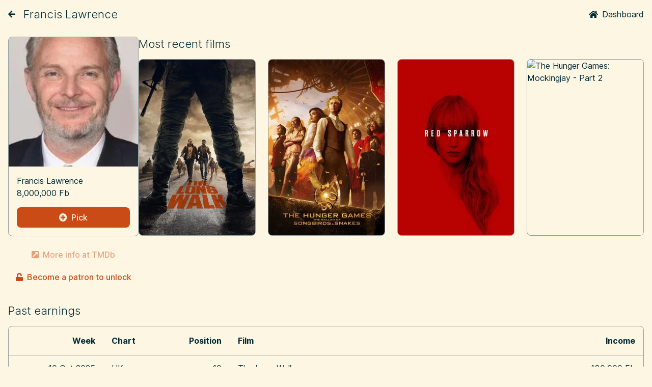

--- FILE ---
content_type: text/html; charset=utf-8
request_url: https://fantasyfilmleague.com/people/francis-lawrence
body_size: 3486
content:
<!DOCTYPE html><html><head><title>Francis Lawrence – Fantasy Film League</title><meta content="width=device-width, initial-scale=1.0" name="viewport" /><meta content="#332828" name="theme-color" /><script>Theme = {
  load() {
    return localStorage.getItem('theme');
  },
  save(theme) {
    if(theme === null) {
      localStorage.removeItem('theme');
    } else {
      localStorage.setItem('theme', theme);
    }
  },
  set(theme) {
    if (theme === 'dark' || (theme === null && matchMedia('(prefers-color-scheme: dark)').matches)) {
      document.documentElement.classList.add('tw-dark');
      this.setBrowserColour('#002b36');
    } else {
      document.documentElement.classList.remove('tw-dark');
      this.setBrowserColour('#fdf6e3');
    }
  },
  setBrowserColour(colour) {
    document.querySelector('meta[name="theme-color"]').setAttribute('content', colour);
  }
};

Theme.set(Theme.load());</script><meta name="twitter:card" content="summary"><meta name="twitter:site" content="@TheFFL"><meta name="twitter:title" content="Francis Lawrence"><meta name="twitter:description" content="8,000,000 Fb"><meta name="twitter:image" content="https://image.tmdb.org/t/p/w500/pyGWo5mAwZ2Koe6leB2RjKd7vmc.jpg"><link rel="manifest" href="/manifest.json"><link rel="stylesheet" href="/assets/tailwind-3532ca41.css" />
<link rel="stylesheet" href="/assets/inter-font-1d90a608.css" /><script src="https://kit.fontawesome.com/56d1430414.js"></script><script src="https://unpkg.com/@alpinejs/intersect@3.10.2/dist/cdn.min.js" defer="defer"></script><script src="https://unpkg.com/@alpinejs/persist@3.10.2/dist/cdn.min.js" defer="defer"></script><script src="/assets/jquery-fbee4808.js" defer="defer"></script><script src="/assets/twitter/typeahead-5b943c2f.js" defer="defer"></script><script src="/assets/autocomplete-3228575b.js" defer="defer"></script><script src="/assets/service_worker_registration-111a6790.js" defer="defer"></script><script src="/assets/theme-1f61d14f.js" defer="defer"></script><script src="/assets/titles-e404a915.js" defer="defer"></script><script src="https://unpkg.com/alpinejs@3.10.2/dist/cdn.min.js" defer="defer"></script><script crossorigin="anonymous" defer="" integrity="sha384-EzBXYPt0/T6gxNp0nuPtLkmRpmDBbjg6WmCUZRLXBBwYYmwAUxzlSGej0ARHX0Bo" src="https://unpkg.com/htmx.org@1.7.0"></script><link rel="icon" type="image/png" href="/assets/icons/ffl_192-12be17c8.png" sizes="192x192" /><link rel="apple-touch-icon" type="image/x-icon" href="/assets/icons/ffl_192-12be17c8.png" /><meta name="csrf-param" content="authenticity_token" />
<meta name="csrf-token" content="08FNtZ9gIK-mseDIWGCuM_fczICZ5fNEPEYq0TLBaceSw97_zJ02ki154hQ8spBAiNizrVhnHxTUEsKBKy5b0A" /></head><body class="tw-bg-sol-base3 tw-text-sol-base03 tw-font-sans dark:tw-bg-sol-base03 dark:tw-text-sol-base3"><header class="tw-sticky tw-top-0 tw-z-10 tw-transition tw-duration-1000 tw-bg-sol-base3 dark:tw-bg-sol-base03" x-bind:class="{
&quot;tw-bg-sol-base3&quot;: !$store.theme.scrolled,
&quot;dark:tw-bg-sol-base03&quot;: !$store.theme.scrolled,
&quot;tw-bg-sol-base2&quot;: $store.theme.scrolled,
&quot;dark:tw-bg-sol-base02&quot;: $store.theme.scrolled,
&quot;tw-drop-shadow&quot;: $store.theme.scrolled
}" x-data="" x-on:transitionend="$store.theme.endSync($el)" x-on:transitionstart="$store.theme.startSync($el)"><ul class="tw-container tw-mx-auto tw-h-14 tw-px-1 tw-flex tw-items-center"><li><a title="Up" class="tw-h-12 tw-px-3 tw-flex tw-items-center" href="javascript:history.back()"><span class="tw-inline-block"><i class="fa fa-arrow-left"></i></span></a></li><li class="tw-flex-grow tw-truncate tw-ml-1"><h1 class="tw-text-title-lg tw-font-light tw-truncate tw-my-0">Francis Lawrence</h1></li><li><a title="Dashboard" class="tw-h-12 tw-px-3 tw-flex tw-items-center" href="/play"><span class="tw-inline-block"><i class="fa fa-home"></i></span><span class="tw-ml-2 tw-hidden md:tw-inline">Dashboard</span></a></li></ul></header><div class="tw-relative tw--top-10" x-data="" x-intersect:enter="$store.theme.scrolled = false" x-intersect:leave="$store.theme.scrolled = true"></div><main class="tw-container tw-mx-auto tw-px-4 tw-mt-4"><div class="tw-flex tw-flex-wrap tw-gap-6"><div class="tw-basis-full sm:tw-basis-64 tw-space-y-4"><div class="tw-border tw-border-sol-base1 dark:tw-border-sol-base01 tw-rounded-lg hover:tw-bg-sol-base2 hover:dark:tw-bg-sol-base02 tw-relative tw-overflow-hidden"><div><div class="tw-aspect-w-1 tw-aspect-h-1"><img srcset="https://image.tmdb.org/t/p/w185/pyGWo5mAwZ2Koe6leB2RjKd7vmc.jpg 185w, https://image.tmdb.org/t/p/w300/pyGWo5mAwZ2Koe6leB2RjKd7vmc.jpg 300w, https://image.tmdb.org/t/p/w500/pyGWo5mAwZ2Koe6leB2RjKd7vmc.jpg 500w, https://image.tmdb.org/t/p/w780/pyGWo5mAwZ2Koe6leB2RjKd7vmc.jpg 780w" sizes="(min-width: 576px) 178px, 50vw" class="tw-object-cover tw-object-center" alt="" loading="lazy" src="https://image.tmdb.org/t/p/w185/pyGWo5mAwZ2Koe6leB2RjKd7vmc.jpg" /></div></div><div class="tw-p-4"><span class="tw-block tw-truncate">Francis Lawrence</span> <span class="tw-block">8,000,000 Fb</span><span class="tw-block tw-mt-4 tw-grid"><a class="tw-group tw-inline-block tw-align-middle tw-leading-10 tw-rounded-lg tw-truncate tw-max-w-full tw-cursor-pointer tw-text-center tw-font-medium tw-outline tw-outline-0 tw-outline-transparent tw-transition tw-px-6 tw-bg-sol-orange tw-text-sol-base3 hover:tw-brightness-110" href="/play/picks/new?person_id=francis-lawrence"><i class="fa fa-plus-circle tw-mr-2"></i>Pick</a></span></div></div><div class="tw-text-center"><div class="tw-my-2 tw-space-y-1"><p><span class="tw-group tw-inline-block tw-align-middle tw-leading-10 tw-rounded-lg tw-truncate tw-max-w-full tw-cursor-pointer tw-text-center tw-font-medium tw-outline tw-outline-0 tw-outline-transparent tw-transition tw-px-3 tw-text-sol-orange hover:tw-bg-sol-base2 dark:hover:tw-bg-sol-base02 tw-opacity-50 tw-cursor-default"><i class="fa fa-external-link-square-alt tw-mr-2"></i>More info at TMDb</span></p><p><a title="Support us for as little as $1 per month" class="tw-group tw-inline-block tw-align-middle tw-leading-10 tw-rounded-lg tw-truncate tw-max-w-full tw-cursor-pointer tw-text-center tw-font-medium tw-outline tw-outline-0 tw-outline-transparent tw-transition tw-px-3 tw-text-sol-orange hover:tw-bg-sol-base2 dark:hover:tw-bg-sol-base02" target="_blank" href="https://www.patreon.com/fantasyfilmleague"><i class="fas fa-unlock tw-mr-2"></i>Become a patron to unlock</a></p></div></div></div><div class="tw-basis-full tw-grow sm:tw-basis-80 tw-space-y-4"><h2 class="tw-text-title-lg tw-font-light" style="font-feature-settings: &quot;ss01&quot;">Most recent films</h2><div class="tw-grid tw-grid-cols-2 tw-gap-6 lg:tw-grid-cols-4"><a class="tw-aspect-w-2 tw-aspect-h-3 tw-border tw-border-sol-base1 dark:tw-border-sol-base01 tw-rounded-lg tw-overflow-hidden" href="/films/the-long-walk"><img alt="The Long Walk" title="The Long Walk" class="tw-object-cover tw-object-center" loading="lazy" src="https://image.tmdb.org/t/p/w342/wobVTa99eW0ht6c1rNNzLkazPtR.jpg" /></a><a class="tw-aspect-w-2 tw-aspect-h-3 tw-border tw-border-sol-base1 dark:tw-border-sol-base01 tw-rounded-lg tw-overflow-hidden" href="/films/the-hunger-games-the-ballad-of-songbirds-snakes"><img alt="The Hunger Games: The Ballad of Songbirds &amp; Snakes" title="The Hunger Games: The Ballad of Songbirds &amp; Snakes" class="tw-object-cover tw-object-center" loading="lazy" src="https://image.tmdb.org/t/p/w342/mBaXZ95R2OxueZhvQbcEWy2DqyO.jpg" /></a><a class="tw-aspect-w-2 tw-aspect-h-3 tw-border tw-border-sol-base1 dark:tw-border-sol-base01 tw-rounded-lg tw-overflow-hidden" href="/films/red-sparrow"><img alt="Red Sparrow" title="Red Sparrow" class="tw-object-cover tw-object-center" loading="lazy" src="https://image.tmdb.org/t/p/w342/3jMRGiDc6FgjLKIaJR0eS3CVXgm.jpg" /></a><a class="tw-aspect-w-2 tw-aspect-h-3 tw-border tw-border-sol-base1 dark:tw-border-sol-base01 tw-rounded-lg tw-overflow-hidden" href="/films/the-hunger-games-mockingjay-part-2"><img alt="The Hunger Games: Mockingjay - Part 2" title="The Hunger Games: Mockingjay - Part 2" class="tw-object-cover tw-object-center" loading="lazy" src="https://image.tmdb.org/t/p/w342/t4TSwsjETzsQiSz0Xhix31YxNXU.jpg" /></a></div></div></div><div class="tw-my-6 tw-space-y-4"><h2 class="tw-text-title-lg tw-font-light" style="font-feature-settings: &quot;ss01&quot;">Past earnings</h2><div class="tw-border tw-border-sol-base1 dark:tw-border-sol-base01 tw-rounded-lg tw-mb-4 tw-overflow-x-auto"><table class="tw-w-full"><thead><tr class="tw-h-14 tw-text-left"><th class="tw-px-4 tw-text-right tw-whitespace-nowrap">Week</th><th class="tw-px-4 tw-whitespace-nowrap">Chart</th><th class="tw-px-4 tw-text-right tw-whitespace-nowrap">Position</th><th class="tw-px-4 tw-whitespace-nowrap">Film</th><th class="tw-px-4 tw-text-right tw-whitespace-nowrap">Income</th></tr></thead><tbody><tr class="tw-h-[52px] tw-border-t tw-border-sol-base1 dark:tw-border-sol-base01 hover:tw-bg-sol-base2 hover:dark:tw-bg-sol-base02"><td class="tw-px-4 tw-text-right tw-whitespace-nowrap">10 Oct 2025</td><td class="tw-px-4 tw-whitespace-nowrap">UK</td><td class="tw-px-4 tw-text-right tw-whitespace-nowrap">10</td><td class="tw-px-4 tw-whitespace-nowrap">The Long Walk</td><td class="tw-px-4 tw-text-right tw-whitespace-nowrap">480,000 Fb</td></tr><tr class="tw-h-[52px] tw-border-t tw-border-sol-base1 dark:tw-border-sol-base01 hover:tw-bg-sol-base2 hover:dark:tw-bg-sol-base02"><td class="tw-px-4 tw-text-right tw-whitespace-nowrap">03 Oct 2025</td><td class="tw-px-4 tw-whitespace-nowrap">UK</td><td class="tw-px-4 tw-text-right tw-whitespace-nowrap">8</td><td class="tw-px-4 tw-whitespace-nowrap">The Long Walk</td><td class="tw-px-4 tw-text-right tw-whitespace-nowrap">830,000 Fb</td></tr><tr class="tw-h-[52px] tw-border-t tw-border-sol-base1 dark:tw-border-sol-base01 hover:tw-bg-sol-base2 hover:dark:tw-bg-sol-base02"><td class="tw-px-4 tw-text-right tw-whitespace-nowrap">03 Oct 2025</td><td class="tw-px-4 tw-whitespace-nowrap">US</td><td class="tw-px-4 tw-text-right tw-whitespace-nowrap">10</td><td class="tw-px-4 tw-whitespace-nowrap">The Long Walk</td><td class="tw-px-4 tw-text-right tw-whitespace-nowrap">480,000 Fb</td></tr><tr class="tw-h-[52px] tw-border-t tw-border-sol-base1 dark:tw-border-sol-base01 hover:tw-bg-sol-base2 hover:dark:tw-bg-sol-base02"><td class="tw-px-4 tw-text-right tw-whitespace-nowrap">26 Sep 2025</td><td class="tw-px-4 tw-whitespace-nowrap">UK</td><td class="tw-px-4 tw-text-right tw-whitespace-nowrap">5</td><td class="tw-px-4 tw-whitespace-nowrap">The Long Walk</td><td class="tw-px-4 tw-text-right tw-whitespace-nowrap">1,580,000 Fb</td></tr><tr class="tw-h-[52px] tw-border-t tw-border-sol-base1 dark:tw-border-sol-base01 hover:tw-bg-sol-base2 hover:dark:tw-bg-sol-base02"><td class="tw-px-4 tw-text-right tw-whitespace-nowrap">26 Sep 2025</td><td class="tw-px-4 tw-whitespace-nowrap">US</td><td class="tw-px-4 tw-text-right tw-whitespace-nowrap">8</td><td class="tw-px-4 tw-whitespace-nowrap">The Long Walk</td><td class="tw-px-4 tw-text-right tw-whitespace-nowrap">830,000 Fb</td></tr><tr class="tw-h-[52px] tw-border-t tw-border-sol-base1 dark:tw-border-sol-base01 hover:tw-bg-sol-base2 hover:dark:tw-bg-sol-base02"><td class="tw-px-4 tw-text-right tw-whitespace-nowrap">19 Sep 2025</td><td class="tw-px-4 tw-whitespace-nowrap">UK</td><td class="tw-px-4 tw-text-right tw-whitespace-nowrap">4</td><td class="tw-px-4 tw-whitespace-nowrap">The Long Walk</td><td class="tw-px-4 tw-text-right tw-whitespace-nowrap">1,890,000 Fb</td></tr><tr class="tw-h-[52px] tw-border-t tw-border-sol-base1 dark:tw-border-sol-base01 hover:tw-bg-sol-base2 hover:dark:tw-bg-sol-base02"><td class="tw-px-4 tw-text-right tw-whitespace-nowrap">19 Sep 2025</td><td class="tw-px-4 tw-whitespace-nowrap">US</td><td class="tw-px-4 tw-text-right tw-whitespace-nowrap">5</td><td class="tw-px-4 tw-whitespace-nowrap">The Long Walk</td><td class="tw-px-4 tw-text-right tw-whitespace-nowrap">1,580,000 Fb</td></tr><tr class="tw-h-[52px] tw-border-t tw-border-sol-base1 dark:tw-border-sol-base01 hover:tw-bg-sol-base2 hover:dark:tw-bg-sol-base02"><td class="tw-px-4 tw-text-right tw-whitespace-nowrap">12 Sep 2025</td><td class="tw-px-4 tw-whitespace-nowrap">UK</td><td class="tw-px-4 tw-text-right tw-whitespace-nowrap">4</td><td class="tw-px-4 tw-whitespace-nowrap">The Long Walk</td><td class="tw-px-4 tw-text-right tw-whitespace-nowrap">1,890,000 Fb</td></tr><tr class="tw-h-[52px] tw-border-t tw-border-sol-base1 dark:tw-border-sol-base01 hover:tw-bg-sol-base2 hover:dark:tw-bg-sol-base02"><td class="tw-px-4 tw-text-right tw-whitespace-nowrap">12 Sep 2025</td><td class="tw-px-4 tw-whitespace-nowrap">US</td><td class="tw-px-4 tw-text-right tw-whitespace-nowrap">4</td><td class="tw-px-4 tw-whitespace-nowrap">The Long Walk</td><td class="tw-px-4 tw-text-right tw-whitespace-nowrap">1,890,000 Fb</td></tr><tr class="tw-h-[52px] tw-border-t tw-border-sol-base1 dark:tw-border-sol-base01 hover:tw-bg-sol-base2 hover:dark:tw-bg-sol-base02"><td class="tw-px-4 tw-text-right tw-whitespace-nowrap">05 Jan 2024</td><td class="tw-px-4 tw-whitespace-nowrap">UK</td><td class="tw-px-4 tw-text-right tw-whitespace-nowrap">10</td><td class="tw-px-4 tw-whitespace-nowrap">The Hunger Games: The Ballad of Songbirds &amp; Snakes</td><td class="tw-px-4 tw-text-right tw-whitespace-nowrap">480,000 Fb</td></tr><tr class="tw-h-[52px] tw-border-t tw-border-sol-base1 dark:tw-border-sol-base01 hover:tw-bg-sol-base2 hover:dark:tw-bg-sol-base02"><td class="tw-px-4 tw-text-right tw-whitespace-nowrap">29 Dec 2023</td><td class="tw-px-4 tw-whitespace-nowrap">UK</td><td class="tw-px-4 tw-text-right tw-whitespace-nowrap">8</td><td class="tw-px-4 tw-whitespace-nowrap">The Hunger Games: The Ballad of Songbirds &amp; Snakes</td><td class="tw-px-4 tw-text-right tw-whitespace-nowrap">830,000 Fb</td></tr><tr class="tw-h-[52px] tw-border-t tw-border-sol-base1 dark:tw-border-sol-base01 hover:tw-bg-sol-base2 hover:dark:tw-bg-sol-base02"><td class="tw-px-4 tw-text-right tw-whitespace-nowrap">29 Dec 2023</td><td class="tw-px-4 tw-whitespace-nowrap">US</td><td class="tw-px-4 tw-text-right tw-whitespace-nowrap">9</td><td class="tw-px-4 tw-whitespace-nowrap">The Hunger Games: The Ballad of Songbirds &amp; Snakes</td><td class="tw-px-4 tw-text-right tw-whitespace-nowrap">640,000 Fb</td></tr><tr class="tw-h-[52px] tw-border-t tw-border-sol-base1 dark:tw-border-sol-base01 hover:tw-bg-sol-base2 hover:dark:tw-bg-sol-base02"><td class="tw-px-4 tw-text-right tw-whitespace-nowrap">22 Dec 2023</td><td class="tw-px-4 tw-whitespace-nowrap">UK</td><td class="tw-px-4 tw-text-right tw-whitespace-nowrap">7</td><td class="tw-px-4 tw-whitespace-nowrap">The Hunger Games: The Ballad of Songbirds &amp; Snakes</td><td class="tw-px-4 tw-text-right tw-whitespace-nowrap">1,050,000 Fb</td></tr><tr class="tw-h-[52px] tw-border-t tw-border-sol-base1 dark:tw-border-sol-base01 hover:tw-bg-sol-base2 hover:dark:tw-bg-sol-base02"><td class="tw-px-4 tw-text-right tw-whitespace-nowrap">22 Dec 2023</td><td class="tw-px-4 tw-whitespace-nowrap">US</td><td class="tw-px-4 tw-text-right tw-whitespace-nowrap">8</td><td class="tw-px-4 tw-whitespace-nowrap">The Hunger Games: The Ballad of Songbirds &amp; Snakes</td><td class="tw-px-4 tw-text-right tw-whitespace-nowrap">830,000 Fb</td></tr><tr class="tw-h-[52px] tw-border-t tw-border-sol-base1 dark:tw-border-sol-base01 hover:tw-bg-sol-base2 hover:dark:tw-bg-sol-base02"><td class="tw-px-4 tw-text-right tw-whitespace-nowrap">15 Dec 2023</td><td class="tw-px-4 tw-whitespace-nowrap">UK</td><td class="tw-px-4 tw-text-right tw-whitespace-nowrap">3</td><td class="tw-px-4 tw-whitespace-nowrap">The Hunger Games: The Ballad of Songbirds &amp; Snakes</td><td class="tw-px-4 tw-text-right tw-whitespace-nowrap">2,230,000 Fb</td></tr><tr class="tw-h-[52px] tw-border-t tw-border-sol-base1 dark:tw-border-sol-base01 hover:tw-bg-sol-base2 hover:dark:tw-bg-sol-base02"><td class="tw-px-4 tw-text-right tw-whitespace-nowrap">15 Dec 2023</td><td class="tw-px-4 tw-whitespace-nowrap">US</td><td class="tw-px-4 tw-text-right tw-whitespace-nowrap">4</td><td class="tw-px-4 tw-whitespace-nowrap">The Hunger Games: The Ballad of Songbirds &amp; Snakes</td><td class="tw-px-4 tw-text-right tw-whitespace-nowrap">1,890,000 Fb</td></tr><tr class="tw-h-[52px] tw-border-t tw-border-sol-base1 dark:tw-border-sol-base01 hover:tw-bg-sol-base2 hover:dark:tw-bg-sol-base02"><td class="tw-px-4 tw-text-right tw-whitespace-nowrap">08 Dec 2023</td><td class="tw-px-4 tw-whitespace-nowrap">US</td><td class="tw-px-4 tw-text-right tw-whitespace-nowrap">2</td><td class="tw-px-4 tw-whitespace-nowrap">The Hunger Games: The Ballad of Songbirds &amp; Snakes</td><td class="tw-px-4 tw-text-right tw-whitespace-nowrap">2,600,000 Fb</td></tr><tr class="tw-h-[52px] tw-border-t tw-border-sol-base1 dark:tw-border-sol-base01 hover:tw-bg-sol-base2 hover:dark:tw-bg-sol-base02"><td class="tw-px-4 tw-text-right tw-whitespace-nowrap">08 Dec 2023</td><td class="tw-px-4 tw-whitespace-nowrap">UK</td><td class="tw-px-4 tw-text-right tw-whitespace-nowrap">3</td><td class="tw-px-4 tw-whitespace-nowrap">The Hunger Games: The Ballad of Songbirds &amp; Snakes</td><td class="tw-px-4 tw-text-right tw-whitespace-nowrap">2,230,000 Fb</td></tr><tr class="tw-h-[52px] tw-border-t tw-border-sol-base1 dark:tw-border-sol-base01 hover:tw-bg-sol-base2 hover:dark:tw-bg-sol-base02"><td class="tw-px-4 tw-text-right tw-whitespace-nowrap">01 Dec 2023</td><td class="tw-px-4 tw-whitespace-nowrap">UK</td><td class="tw-px-4 tw-text-right tw-whitespace-nowrap">2</td><td class="tw-px-4 tw-whitespace-nowrap">The Hunger Games: The Ballad of Songbirds &amp; Snakes</td><td class="tw-px-4 tw-text-right tw-whitespace-nowrap">2,600,000 Fb</td></tr><tr class="tw-h-[52px] tw-border-t tw-border-sol-base1 dark:tw-border-sol-base01 hover:tw-bg-sol-base2 hover:dark:tw-bg-sol-base02"><td class="tw-px-4 tw-text-right tw-whitespace-nowrap">01 Dec 2023</td><td class="tw-px-4 tw-whitespace-nowrap">US</td><td class="tw-px-4 tw-text-right tw-whitespace-nowrap">2</td><td class="tw-px-4 tw-whitespace-nowrap">The Hunger Games: The Ballad of Songbirds &amp; Snakes</td><td class="tw-px-4 tw-text-right tw-whitespace-nowrap">2,600,000 Fb</td></tr><tr class="tw-h-[52px] tw-border-t tw-border-sol-base1 dark:tw-border-sol-base01 hover:tw-bg-sol-base2 hover:dark:tw-bg-sol-base02"><td class="tw-px-4 tw-text-right tw-whitespace-nowrap">24 Nov 2023</td><td class="tw-px-4 tw-whitespace-nowrap">UK</td><td class="tw-px-4 tw-text-right tw-whitespace-nowrap">2</td><td class="tw-px-4 tw-whitespace-nowrap">The Hunger Games: The Ballad of Songbirds &amp; Snakes</td><td class="tw-px-4 tw-text-right tw-whitespace-nowrap">2,600,000 Fb</td></tr><tr class="tw-h-[52px] tw-border-t tw-border-sol-base1 dark:tw-border-sol-base01 hover:tw-bg-sol-base2 hover:dark:tw-bg-sol-base02"><td class="tw-px-4 tw-text-right tw-whitespace-nowrap">24 Nov 2023</td><td class="tw-px-4 tw-whitespace-nowrap">US</td><td class="tw-px-4 tw-text-right tw-whitespace-nowrap">1</td><td class="tw-px-4 tw-whitespace-nowrap">The Hunger Games: The Ballad of Songbirds &amp; Snakes</td><td class="tw-px-4 tw-text-right tw-whitespace-nowrap">3,000,000 Fb</td></tr><tr class="tw-h-[52px] tw-border-t tw-border-sol-base1 dark:tw-border-sol-base01 hover:tw-bg-sol-base2 hover:dark:tw-bg-sol-base02"><td class="tw-px-4 tw-text-right tw-whitespace-nowrap">17 Nov 2023</td><td class="tw-px-4 tw-whitespace-nowrap">UK</td><td class="tw-px-4 tw-text-right tw-whitespace-nowrap">1</td><td class="tw-px-4 tw-whitespace-nowrap">The Hunger Games: The Ballad of Songbirds &amp; Snakes</td><td class="tw-px-4 tw-text-right tw-whitespace-nowrap">3,000,000 Fb</td></tr><tr class="tw-h-[52px] tw-border-t tw-border-sol-base1 dark:tw-border-sol-base01 hover:tw-bg-sol-base2 hover:dark:tw-bg-sol-base02"><td class="tw-px-4 tw-text-right tw-whitespace-nowrap">17 Nov 2023</td><td class="tw-px-4 tw-whitespace-nowrap">US</td><td class="tw-px-4 tw-text-right tw-whitespace-nowrap">1</td><td class="tw-px-4 tw-whitespace-nowrap">The Hunger Games: The Ballad of Songbirds &amp; Snakes</td><td class="tw-px-4 tw-text-right tw-whitespace-nowrap">3,000,000 Fb</td></tr><tr class="tw-h-[52px] tw-border-t tw-border-sol-base1 dark:tw-border-sol-base01 hover:tw-bg-sol-base2 hover:dark:tw-bg-sol-base02"><td class="tw-px-4 tw-text-right tw-whitespace-nowrap">23 Mar 2018</td><td class="tw-px-4 tw-whitespace-nowrap">UK</td><td class="tw-px-4 tw-text-right tw-whitespace-nowrap">10</td><td class="tw-px-4 tw-whitespace-nowrap">Red Sparrow</td><td class="tw-px-4 tw-text-right tw-whitespace-nowrap">480,000 Fb</td></tr><tr class="tw-h-[52px] tw-border-t tw-border-sol-base1 dark:tw-border-sol-base01 hover:tw-bg-sol-base2 hover:dark:tw-bg-sol-base02"><td class="tw-px-4 tw-text-right tw-whitespace-nowrap">16 Mar 2018</td><td class="tw-px-4 tw-whitespace-nowrap">UK</td><td class="tw-px-4 tw-text-right tw-whitespace-nowrap">4</td><td class="tw-px-4 tw-whitespace-nowrap">Red Sparrow</td><td class="tw-px-4 tw-text-right tw-whitespace-nowrap">1,890,000 Fb</td></tr><tr class="tw-h-[52px] tw-border-t tw-border-sol-base1 dark:tw-border-sol-base01 hover:tw-bg-sol-base2 hover:dark:tw-bg-sol-base02"><td class="tw-px-4 tw-text-right tw-whitespace-nowrap">16 Mar 2018</td><td class="tw-px-4 tw-whitespace-nowrap">US</td><td class="tw-px-4 tw-text-right tw-whitespace-nowrap">9</td><td class="tw-px-4 tw-whitespace-nowrap">Red Sparrow</td><td class="tw-px-4 tw-text-right tw-whitespace-nowrap">640,000 Fb</td></tr><tr class="tw-h-[52px] tw-border-t tw-border-sol-base1 dark:tw-border-sol-base01 hover:tw-bg-sol-base2 hover:dark:tw-bg-sol-base02"><td class="tw-px-4 tw-text-right tw-whitespace-nowrap">09 Mar 2018</td><td class="tw-px-4 tw-whitespace-nowrap">UK</td><td class="tw-px-4 tw-text-right tw-whitespace-nowrap">3</td><td class="tw-px-4 tw-whitespace-nowrap">Red Sparrow</td><td class="tw-px-4 tw-text-right tw-whitespace-nowrap">2,230,000 Fb</td></tr><tr class="tw-h-[52px] tw-border-t tw-border-sol-base1 dark:tw-border-sol-base01 hover:tw-bg-sol-base2 hover:dark:tw-bg-sol-base02"><td class="tw-px-4 tw-text-right tw-whitespace-nowrap">09 Mar 2018</td><td class="tw-px-4 tw-whitespace-nowrap">US</td><td class="tw-px-4 tw-text-right tw-whitespace-nowrap">4</td><td class="tw-px-4 tw-whitespace-nowrap">Red Sparrow</td><td class="tw-px-4 tw-text-right tw-whitespace-nowrap">1,890,000 Fb</td></tr><tr class="tw-h-[52px] tw-border-t tw-border-sol-base1 dark:tw-border-sol-base01 hover:tw-bg-sol-base2 hover:dark:tw-bg-sol-base02"><td class="tw-px-4 tw-text-right tw-whitespace-nowrap">02 Mar 2018</td><td class="tw-px-4 tw-whitespace-nowrap">UK</td><td class="tw-px-4 tw-text-right tw-whitespace-nowrap">2</td><td class="tw-px-4 tw-whitespace-nowrap">Red Sparrow</td><td class="tw-px-4 tw-text-right tw-whitespace-nowrap">2,600,000 Fb</td></tr><tr class="tw-h-[52px] tw-border-t tw-border-sol-base1 dark:tw-border-sol-base01 hover:tw-bg-sol-base2 hover:dark:tw-bg-sol-base02"><td class="tw-px-4 tw-text-right tw-whitespace-nowrap">02 Mar 2018</td><td class="tw-px-4 tw-whitespace-nowrap">US</td><td class="tw-px-4 tw-text-right tw-whitespace-nowrap">2</td><td class="tw-px-4 tw-whitespace-nowrap">Red Sparrow</td><td class="tw-px-4 tw-text-right tw-whitespace-nowrap">2,600,000 Fb</td></tr><tr class="tw-h-[52px] tw-border-t tw-border-sol-base1 dark:tw-border-sol-base01 hover:tw-bg-sol-base2 hover:dark:tw-bg-sol-base02"><td class="tw-px-4 tw-text-right tw-whitespace-nowrap">08 Jan 2016</td><td class="tw-px-4 tw-whitespace-nowrap">UK</td><td class="tw-px-4 tw-text-right tw-whitespace-nowrap">8</td><td class="tw-px-4 tw-whitespace-nowrap">The Hunger Games: Mockingjay - Part 2</td><td class="tw-px-4 tw-text-right tw-whitespace-nowrap">830,000 Fb</td></tr><tr class="tw-h-[52px] tw-border-t tw-border-sol-base1 dark:tw-border-sol-base01 hover:tw-bg-sol-base2 hover:dark:tw-bg-sol-base02"><td class="tw-px-4 tw-text-right tw-whitespace-nowrap">01 Jan 2016</td><td class="tw-px-4 tw-whitespace-nowrap">UK</td><td class="tw-px-4 tw-text-right tw-whitespace-nowrap">8</td><td class="tw-px-4 tw-whitespace-nowrap">The Hunger Games: Mockingjay - Part 2</td><td class="tw-px-4 tw-text-right tw-whitespace-nowrap">830,000 Fb</td></tr><tr class="tw-h-[52px] tw-border-t tw-border-sol-base1 dark:tw-border-sol-base01 hover:tw-bg-sol-base2 hover:dark:tw-bg-sol-base02"><td class="tw-px-4 tw-text-right tw-whitespace-nowrap">01 Jan 2016</td><td class="tw-px-4 tw-whitespace-nowrap">US</td><td class="tw-px-4 tw-text-right tw-whitespace-nowrap">10</td><td class="tw-px-4 tw-whitespace-nowrap">The Hunger Games: Mockingjay - Part 2</td><td class="tw-px-4 tw-text-right tw-whitespace-nowrap">480,000 Fb</td></tr><tr class="tw-h-[52px] tw-border-t tw-border-sol-base1 dark:tw-border-sol-base01 hover:tw-bg-sol-base2 hover:dark:tw-bg-sol-base02"><td class="tw-px-4 tw-text-right tw-whitespace-nowrap">25 Dec 2015</td><td class="tw-px-4 tw-whitespace-nowrap">US</td><td class="tw-px-4 tw-text-right tw-whitespace-nowrap">9</td><td class="tw-px-4 tw-whitespace-nowrap">The Hunger Games: Mockingjay - Part 2</td><td class="tw-px-4 tw-text-right tw-whitespace-nowrap">640,000 Fb</td></tr><tr class="tw-h-[52px] tw-border-t tw-border-sol-base1 dark:tw-border-sol-base01 hover:tw-bg-sol-base2 hover:dark:tw-bg-sol-base02"><td class="tw-px-4 tw-text-right tw-whitespace-nowrap">25 Dec 2015</td><td class="tw-px-4 tw-whitespace-nowrap">UK</td><td class="tw-px-4 tw-text-right tw-whitespace-nowrap">7</td><td class="tw-px-4 tw-whitespace-nowrap">The Hunger Games: Mockingjay - Part 2</td><td class="tw-px-4 tw-text-right tw-whitespace-nowrap">1,050,000 Fb</td></tr><tr class="tw-h-[52px] tw-border-t tw-border-sol-base1 dark:tw-border-sol-base01 hover:tw-bg-sol-base2 hover:dark:tw-bg-sol-base02"><td class="tw-px-4 tw-text-right tw-whitespace-nowrap">18 Dec 2015</td><td class="tw-px-4 tw-whitespace-nowrap">UK</td><td class="tw-px-4 tw-text-right tw-whitespace-nowrap">5</td><td class="tw-px-4 tw-whitespace-nowrap">The Hunger Games: Mockingjay - Part 2</td><td class="tw-px-4 tw-text-right tw-whitespace-nowrap">1,580,000 Fb</td></tr><tr class="tw-h-[52px] tw-border-t tw-border-sol-base1 dark:tw-border-sol-base01 hover:tw-bg-sol-base2 hover:dark:tw-bg-sol-base02"><td class="tw-px-4 tw-text-right tw-whitespace-nowrap">18 Dec 2015</td><td class="tw-px-4 tw-whitespace-nowrap">US</td><td class="tw-px-4 tw-text-right tw-whitespace-nowrap">4</td><td class="tw-px-4 tw-whitespace-nowrap">The Hunger Games: Mockingjay - Part 2</td><td class="tw-px-4 tw-text-right tw-whitespace-nowrap">1,890,000 Fb</td></tr><tr class="tw-h-[52px] tw-border-t tw-border-sol-base1 dark:tw-border-sol-base01 hover:tw-bg-sol-base2 hover:dark:tw-bg-sol-base02"><td class="tw-px-4 tw-text-right tw-whitespace-nowrap">11 Dec 2015</td><td class="tw-px-4 tw-whitespace-nowrap">UK</td><td class="tw-px-4 tw-text-right tw-whitespace-nowrap">1</td><td class="tw-px-4 tw-whitespace-nowrap">The Hunger Games: Mockingjay - Part 2</td><td class="tw-px-4 tw-text-right tw-whitespace-nowrap">3,000,000 Fb</td></tr><tr class="tw-h-[52px] tw-border-t tw-border-sol-base1 dark:tw-border-sol-base01 hover:tw-bg-sol-base2 hover:dark:tw-bg-sol-base02"><td class="tw-px-4 tw-text-right tw-whitespace-nowrap">11 Dec 2015</td><td class="tw-px-4 tw-whitespace-nowrap">US</td><td class="tw-px-4 tw-text-right tw-whitespace-nowrap">1</td><td class="tw-px-4 tw-whitespace-nowrap">The Hunger Games: Mockingjay - Part 2</td><td class="tw-px-4 tw-text-right tw-whitespace-nowrap">3,000,000 Fb</td></tr><tr class="tw-h-[52px] tw-border-t tw-border-sol-base1 dark:tw-border-sol-base01 hover:tw-bg-sol-base2 hover:dark:tw-bg-sol-base02"><td class="tw-px-4 tw-text-right tw-whitespace-nowrap">04 Dec 2015</td><td class="tw-px-4 tw-whitespace-nowrap">UK</td><td class="tw-px-4 tw-text-right tw-whitespace-nowrap">1</td><td class="tw-px-4 tw-whitespace-nowrap">The Hunger Games: Mockingjay - Part 2</td><td class="tw-px-4 tw-text-right tw-whitespace-nowrap">3,000,000 Fb</td></tr><tr class="tw-h-[52px] tw-border-t tw-border-sol-base1 dark:tw-border-sol-base01 hover:tw-bg-sol-base2 hover:dark:tw-bg-sol-base02"><td class="tw-px-4 tw-text-right tw-whitespace-nowrap">04 Dec 2015</td><td class="tw-px-4 tw-whitespace-nowrap">US</td><td class="tw-px-4 tw-text-right tw-whitespace-nowrap">1</td><td class="tw-px-4 tw-whitespace-nowrap">The Hunger Games: Mockingjay - Part 2</td><td class="tw-px-4 tw-text-right tw-whitespace-nowrap">3,000,000 Fb</td></tr><tr class="tw-h-[52px] tw-border-t tw-border-sol-base1 dark:tw-border-sol-base01 hover:tw-bg-sol-base2 hover:dark:tw-bg-sol-base02"><td class="tw-px-4 tw-text-right tw-whitespace-nowrap">27 Nov 2015</td><td class="tw-px-4 tw-whitespace-nowrap">UK</td><td class="tw-px-4 tw-text-right tw-whitespace-nowrap">1</td><td class="tw-px-4 tw-whitespace-nowrap">The Hunger Games: Mockingjay - Part 2</td><td class="tw-px-4 tw-text-right tw-whitespace-nowrap">3,000,000 Fb</td></tr><tr class="tw-h-[52px] tw-border-t tw-border-sol-base1 dark:tw-border-sol-base01 hover:tw-bg-sol-base2 hover:dark:tw-bg-sol-base02"><td class="tw-px-4 tw-text-right tw-whitespace-nowrap">27 Nov 2015</td><td class="tw-px-4 tw-whitespace-nowrap">US</td><td class="tw-px-4 tw-text-right tw-whitespace-nowrap">1</td><td class="tw-px-4 tw-whitespace-nowrap">The Hunger Games: Mockingjay - Part 2</td><td class="tw-px-4 tw-text-right tw-whitespace-nowrap">3,000,000 Fb</td></tr><tr class="tw-h-[52px] tw-border-t tw-border-sol-base1 dark:tw-border-sol-base01 hover:tw-bg-sol-base2 hover:dark:tw-bg-sol-base02"><td class="tw-px-4 tw-text-right tw-whitespace-nowrap">20 Nov 2015</td><td class="tw-px-4 tw-whitespace-nowrap">US</td><td class="tw-px-4 tw-text-right tw-whitespace-nowrap">1</td><td class="tw-px-4 tw-whitespace-nowrap">The Hunger Games: Mockingjay - Part 2</td><td class="tw-px-4 tw-text-right tw-whitespace-nowrap">3,000,000 Fb</td></tr><tr class="tw-h-[52px] tw-border-t tw-border-sol-base1 dark:tw-border-sol-base01 hover:tw-bg-sol-base2 hover:dark:tw-bg-sol-base02"><td class="tw-px-4 tw-text-right tw-whitespace-nowrap">20 Nov 2015</td><td class="tw-px-4 tw-whitespace-nowrap">UK</td><td class="tw-px-4 tw-text-right tw-whitespace-nowrap">1</td><td class="tw-px-4 tw-whitespace-nowrap">The Hunger Games: Mockingjay - Part 2</td><td class="tw-px-4 tw-text-right tw-whitespace-nowrap">3,000,000 Fb</td></tr><tr class="tw-h-[52px] tw-border-t tw-border-sol-base1 dark:tw-border-sol-base01 hover:tw-bg-sol-base2 hover:dark:tw-bg-sol-base02"><td class="tw-px-4 tw-text-right tw-whitespace-nowrap">09 Jan 2015</td><td class="tw-px-4 tw-whitespace-nowrap">US</td><td class="tw-px-4 tw-text-right tw-whitespace-nowrap">10</td><td class="tw-px-4 tw-whitespace-nowrap">The Hunger Games: Mockingjay - Part 1</td><td class="tw-px-4 tw-text-right tw-whitespace-nowrap">480,000 Fb</td></tr><tr class="tw-h-[52px] tw-border-t tw-border-sol-base1 dark:tw-border-sol-base01 hover:tw-bg-sol-base2 hover:dark:tw-bg-sol-base02"><td class="tw-px-4 tw-text-right tw-whitespace-nowrap">02 Jan 2015</td><td class="tw-px-4 tw-whitespace-nowrap">US</td><td class="tw-px-4 tw-text-right tw-whitespace-nowrap">8</td><td class="tw-px-4 tw-whitespace-nowrap">The Hunger Games: Mockingjay - Part 1</td><td class="tw-px-4 tw-text-right tw-whitespace-nowrap">830,000 Fb</td></tr><tr class="tw-h-[52px] tw-border-t tw-border-sol-base1 dark:tw-border-sol-base01 hover:tw-bg-sol-base2 hover:dark:tw-bg-sol-base02"><td class="tw-px-4 tw-text-right tw-whitespace-nowrap">26 Dec 2014</td><td class="tw-px-4 tw-whitespace-nowrap">UK</td><td class="tw-px-4 tw-text-right tw-whitespace-nowrap">9</td><td class="tw-px-4 tw-whitespace-nowrap">The Hunger Games: Mockingjay - Part 1</td><td class="tw-px-4 tw-text-right tw-whitespace-nowrap">640,000 Fb</td></tr><tr class="tw-h-[52px] tw-border-t tw-border-sol-base1 dark:tw-border-sol-base01 hover:tw-bg-sol-base2 hover:dark:tw-bg-sol-base02"><td class="tw-px-4 tw-text-right tw-whitespace-nowrap">26 Dec 2014</td><td class="tw-px-4 tw-whitespace-nowrap">US</td><td class="tw-px-4 tw-text-right tw-whitespace-nowrap">6</td><td class="tw-px-4 tw-whitespace-nowrap">The Hunger Games: Mockingjay - Part 1</td><td class="tw-px-4 tw-text-right tw-whitespace-nowrap">1,300,000 Fb</td></tr><tr class="tw-h-[52px] tw-border-t tw-border-sol-base1 dark:tw-border-sol-base01 hover:tw-bg-sol-base2 hover:dark:tw-bg-sol-base02"><td class="tw-px-4 tw-text-right tw-whitespace-nowrap">19 Dec 2014</td><td class="tw-px-4 tw-whitespace-nowrap">UK</td><td class="tw-px-4 tw-text-right tw-whitespace-nowrap">6</td><td class="tw-px-4 tw-whitespace-nowrap">The Hunger Games: Mockingjay - Part 1</td><td class="tw-px-4 tw-text-right tw-whitespace-nowrap">1,300,000 Fb</td></tr><tr class="tw-h-[52px] tw-border-t tw-border-sol-base1 dark:tw-border-sol-base01 hover:tw-bg-sol-base2 hover:dark:tw-bg-sol-base02"><td class="tw-px-4 tw-text-right tw-whitespace-nowrap">19 Dec 2014</td><td class="tw-px-4 tw-whitespace-nowrap">US</td><td class="tw-px-4 tw-text-right tw-whitespace-nowrap">5</td><td class="tw-px-4 tw-whitespace-nowrap">The Hunger Games: Mockingjay - Part 1</td><td class="tw-px-4 tw-text-right tw-whitespace-nowrap">1,580,000 Fb</td></tr><tr class="tw-h-[52px] tw-border-t tw-border-sol-base1 dark:tw-border-sol-base01 hover:tw-bg-sol-base2 hover:dark:tw-bg-sol-base02"><td class="tw-px-4 tw-text-right tw-whitespace-nowrap">12 Dec 2014</td><td class="tw-px-4 tw-whitespace-nowrap">UK</td><td class="tw-px-4 tw-text-right tw-whitespace-nowrap">3</td><td class="tw-px-4 tw-whitespace-nowrap">The Hunger Games: Mockingjay - Part 1</td><td class="tw-px-4 tw-text-right tw-whitespace-nowrap">2,230,000 Fb</td></tr><tr class="tw-h-[52px] tw-border-t tw-border-sol-base1 dark:tw-border-sol-base01 hover:tw-bg-sol-base2 hover:dark:tw-bg-sol-base02"><td class="tw-px-4 tw-text-right tw-whitespace-nowrap">12 Dec 2014</td><td class="tw-px-4 tw-whitespace-nowrap">US</td><td class="tw-px-4 tw-text-right tw-whitespace-nowrap">2</td><td class="tw-px-4 tw-whitespace-nowrap">The Hunger Games: Mockingjay - Part 1</td><td class="tw-px-4 tw-text-right tw-whitespace-nowrap">2,600,000 Fb</td></tr><tr class="tw-h-[52px] tw-border-t tw-border-sol-base1 dark:tw-border-sol-base01 hover:tw-bg-sol-base2 hover:dark:tw-bg-sol-base02"><td class="tw-px-4 tw-text-right tw-whitespace-nowrap">05 Dec 2014</td><td class="tw-px-4 tw-whitespace-nowrap">UK</td><td class="tw-px-4 tw-text-right tw-whitespace-nowrap">2</td><td class="tw-px-4 tw-whitespace-nowrap">The Hunger Games: Mockingjay - Part 1</td><td class="tw-px-4 tw-text-right tw-whitespace-nowrap">2,600,000 Fb</td></tr><tr class="tw-h-[52px] tw-border-t tw-border-sol-base1 dark:tw-border-sol-base01 hover:tw-bg-sol-base2 hover:dark:tw-bg-sol-base02"><td class="tw-px-4 tw-text-right tw-whitespace-nowrap">05 Dec 2014</td><td class="tw-px-4 tw-whitespace-nowrap">US</td><td class="tw-px-4 tw-text-right tw-whitespace-nowrap">1</td><td class="tw-px-4 tw-whitespace-nowrap">The Hunger Games: Mockingjay - Part 1</td><td class="tw-px-4 tw-text-right tw-whitespace-nowrap">3,000,000 Fb</td></tr><tr class="tw-h-[52px] tw-border-t tw-border-sol-base1 dark:tw-border-sol-base01 hover:tw-bg-sol-base2 hover:dark:tw-bg-sol-base02"><td class="tw-px-4 tw-text-right tw-whitespace-nowrap">28 Nov 2014</td><td class="tw-px-4 tw-whitespace-nowrap">UK</td><td class="tw-px-4 tw-text-right tw-whitespace-nowrap">2</td><td class="tw-px-4 tw-whitespace-nowrap">The Hunger Games: Mockingjay - Part 1</td><td class="tw-px-4 tw-text-right tw-whitespace-nowrap">2,600,000 Fb</td></tr><tr class="tw-h-[52px] tw-border-t tw-border-sol-base1 dark:tw-border-sol-base01 hover:tw-bg-sol-base2 hover:dark:tw-bg-sol-base02"><td class="tw-px-4 tw-text-right tw-whitespace-nowrap">28 Nov 2014</td><td class="tw-px-4 tw-whitespace-nowrap">US</td><td class="tw-px-4 tw-text-right tw-whitespace-nowrap">1</td><td class="tw-px-4 tw-whitespace-nowrap">The Hunger Games: Mockingjay - Part 1</td><td class="tw-px-4 tw-text-right tw-whitespace-nowrap">3,000,000 Fb</td></tr><tr class="tw-h-[52px] tw-border-t tw-border-sol-base1 dark:tw-border-sol-base01 hover:tw-bg-sol-base2 hover:dark:tw-bg-sol-base02"><td class="tw-px-4 tw-text-right tw-whitespace-nowrap">21 Nov 2014</td><td class="tw-px-4 tw-whitespace-nowrap">UK</td><td class="tw-px-4 tw-text-right tw-whitespace-nowrap">1</td><td class="tw-px-4 tw-whitespace-nowrap">The Hunger Games: Mockingjay - Part 1</td><td class="tw-px-4 tw-text-right tw-whitespace-nowrap">3,000,000 Fb</td></tr><tr class="tw-h-[52px] tw-border-t tw-border-sol-base1 dark:tw-border-sol-base01 hover:tw-bg-sol-base2 hover:dark:tw-bg-sol-base02"><td class="tw-px-4 tw-text-right tw-whitespace-nowrap">21 Nov 2014</td><td class="tw-px-4 tw-whitespace-nowrap">US</td><td class="tw-px-4 tw-text-right tw-whitespace-nowrap">1</td><td class="tw-px-4 tw-whitespace-nowrap">The Hunger Games: Mockingjay - Part 1</td><td class="tw-px-4 tw-text-right tw-whitespace-nowrap">3,000,000 Fb</td></tr><tr class="tw-h-[52px] tw-border-t tw-border-sol-base1 dark:tw-border-sol-base01 hover:tw-bg-sol-base2 hover:dark:tw-bg-sol-base02"><td class="tw-px-4 tw-text-right tw-whitespace-nowrap">03 Jan 2014</td><td class="tw-px-4 tw-whitespace-nowrap">UK</td><td class="tw-px-4 tw-text-right tw-whitespace-nowrap">10</td><td class="tw-px-4 tw-whitespace-nowrap">The Hunger Games: Catching Fire</td><td class="tw-px-4 tw-text-right tw-whitespace-nowrap">240,000 Fb</td></tr><tr class="tw-h-[52px] tw-border-t tw-border-sol-base1 dark:tw-border-sol-base01 hover:tw-bg-sol-base2 hover:dark:tw-bg-sol-base02"><td class="tw-px-4 tw-text-right tw-whitespace-nowrap">03 Jan 2014</td><td class="tw-px-4 tw-whitespace-nowrap">US</td><td class="tw-px-4 tw-text-right tw-whitespace-nowrap">9</td><td class="tw-px-4 tw-whitespace-nowrap">The Hunger Games: Catching Fire</td><td class="tw-px-4 tw-text-right tw-whitespace-nowrap">320,000 Fb</td></tr><tr class="tw-h-[52px] tw-border-t tw-border-sol-base1 dark:tw-border-sol-base01 hover:tw-bg-sol-base2 hover:dark:tw-bg-sol-base02"><td class="tw-px-4 tw-text-right tw-whitespace-nowrap">27 Dec 2013</td><td class="tw-px-4 tw-whitespace-nowrap">UK</td><td class="tw-px-4 tw-text-right tw-whitespace-nowrap">7</td><td class="tw-px-4 tw-whitespace-nowrap">The Hunger Games: Catching Fire</td><td class="tw-px-4 tw-text-right tw-whitespace-nowrap">525,000 Fb</td></tr><tr class="tw-h-[52px] tw-border-t tw-border-sol-base1 dark:tw-border-sol-base01 hover:tw-bg-sol-base2 hover:dark:tw-bg-sol-base02"><td class="tw-px-4 tw-text-right tw-whitespace-nowrap">27 Dec 2013</td><td class="tw-px-4 tw-whitespace-nowrap">US</td><td class="tw-px-4 tw-text-right tw-whitespace-nowrap">8</td><td class="tw-px-4 tw-whitespace-nowrap">The Hunger Games: Catching Fire</td><td class="tw-px-4 tw-text-right tw-whitespace-nowrap">415,000 Fb</td></tr><tr class="tw-h-[52px] tw-border-t tw-border-sol-base1 dark:tw-border-sol-base01 hover:tw-bg-sol-base2 hover:dark:tw-bg-sol-base02"><td class="tw-px-4 tw-text-right tw-whitespace-nowrap">20 Dec 2013</td><td class="tw-px-4 tw-whitespace-nowrap">UK</td><td class="tw-px-4 tw-text-right tw-whitespace-nowrap">6</td><td class="tw-px-4 tw-whitespace-nowrap">The Hunger Games: Catching Fire</td><td class="tw-px-4 tw-text-right tw-whitespace-nowrap">650,000 Fb</td></tr><tr class="tw-h-[52px] tw-border-t tw-border-sol-base1 dark:tw-border-sol-base01 hover:tw-bg-sol-base2 hover:dark:tw-bg-sol-base02"><td class="tw-px-4 tw-text-right tw-whitespace-nowrap">20 Dec 2013</td><td class="tw-px-4 tw-whitespace-nowrap">US</td><td class="tw-px-4 tw-text-right tw-whitespace-nowrap">6</td><td class="tw-px-4 tw-whitespace-nowrap">The Hunger Games: Catching Fire</td><td class="tw-px-4 tw-text-right tw-whitespace-nowrap">650,000 Fb</td></tr><tr class="tw-h-[52px] tw-border-t tw-border-sol-base1 dark:tw-border-sol-base01 hover:tw-bg-sol-base2 hover:dark:tw-bg-sol-base02"><td class="tw-px-4 tw-text-right tw-whitespace-nowrap">13 Dec 2013</td><td class="tw-px-4 tw-whitespace-nowrap">UK</td><td class="tw-px-4 tw-text-right tw-whitespace-nowrap">3</td><td class="tw-px-4 tw-whitespace-nowrap">The Hunger Games: Catching Fire</td><td class="tw-px-4 tw-text-right tw-whitespace-nowrap">1,115,000 Fb</td></tr><tr class="tw-h-[52px] tw-border-t tw-border-sol-base1 dark:tw-border-sol-base01 hover:tw-bg-sol-base2 hover:dark:tw-bg-sol-base02"><td class="tw-px-4 tw-text-right tw-whitespace-nowrap">13 Dec 2013</td><td class="tw-px-4 tw-whitespace-nowrap">US</td><td class="tw-px-4 tw-text-right tw-whitespace-nowrap">4</td><td class="tw-px-4 tw-whitespace-nowrap">The Hunger Games: Catching Fire</td><td class="tw-px-4 tw-text-right tw-whitespace-nowrap">945,000 Fb</td></tr><tr class="tw-h-[52px] tw-border-t tw-border-sol-base1 dark:tw-border-sol-base01 hover:tw-bg-sol-base2 hover:dark:tw-bg-sol-base02"><td class="tw-px-4 tw-text-right tw-whitespace-nowrap">06 Dec 2013</td><td class="tw-px-4 tw-whitespace-nowrap">UK</td><td class="tw-px-4 tw-text-right tw-whitespace-nowrap">2</td><td class="tw-px-4 tw-whitespace-nowrap">The Hunger Games: Catching Fire</td><td class="tw-px-4 tw-text-right tw-whitespace-nowrap">1,300,000 Fb</td></tr><tr class="tw-h-[52px] tw-border-t tw-border-sol-base1 dark:tw-border-sol-base01 hover:tw-bg-sol-base2 hover:dark:tw-bg-sol-base02"><td class="tw-px-4 tw-text-right tw-whitespace-nowrap">06 Dec 2013</td><td class="tw-px-4 tw-whitespace-nowrap">US</td><td class="tw-px-4 tw-text-right tw-whitespace-nowrap">2</td><td class="tw-px-4 tw-whitespace-nowrap">The Hunger Games: Catching Fire</td><td class="tw-px-4 tw-text-right tw-whitespace-nowrap">1,300,000 Fb</td></tr><tr class="tw-h-[52px] tw-border-t tw-border-sol-base1 dark:tw-border-sol-base01 hover:tw-bg-sol-base2 hover:dark:tw-bg-sol-base02"><td class="tw-px-4 tw-text-right tw-whitespace-nowrap">29 Nov 2013</td><td class="tw-px-4 tw-whitespace-nowrap">UK</td><td class="tw-px-4 tw-text-right tw-whitespace-nowrap">1</td><td class="tw-px-4 tw-whitespace-nowrap">The Hunger Games: Catching Fire</td><td class="tw-px-4 tw-text-right tw-whitespace-nowrap">1,500,000 Fb</td></tr><tr class="tw-h-[52px] tw-border-t tw-border-sol-base1 dark:tw-border-sol-base01 hover:tw-bg-sol-base2 hover:dark:tw-bg-sol-base02"><td class="tw-px-4 tw-text-right tw-whitespace-nowrap">29 Nov 2013</td><td class="tw-px-4 tw-whitespace-nowrap">US</td><td class="tw-px-4 tw-text-right tw-whitespace-nowrap">1</td><td class="tw-px-4 tw-whitespace-nowrap">The Hunger Games: Catching Fire</td><td class="tw-px-4 tw-text-right tw-whitespace-nowrap">1,500,000 Fb</td></tr><tr class="tw-h-[52px] tw-border-t tw-border-sol-base1 dark:tw-border-sol-base01 hover:tw-bg-sol-base2 hover:dark:tw-bg-sol-base02"><td class="tw-px-4 tw-text-right tw-whitespace-nowrap">22 Nov 2013</td><td class="tw-px-4 tw-whitespace-nowrap">US</td><td class="tw-px-4 tw-text-right tw-whitespace-nowrap">1</td><td class="tw-px-4 tw-whitespace-nowrap">The Hunger Games: Catching Fire</td><td class="tw-px-4 tw-text-right tw-whitespace-nowrap">1,500,000 Fb</td></tr><tr class="tw-h-[52px] tw-border-t tw-border-sol-base1 dark:tw-border-sol-base01 hover:tw-bg-sol-base2 hover:dark:tw-bg-sol-base02"><td class="tw-px-4 tw-text-right tw-whitespace-nowrap">22 Nov 2013</td><td class="tw-px-4 tw-whitespace-nowrap">UK</td><td class="tw-px-4 tw-text-right tw-whitespace-nowrap">1</td><td class="tw-px-4 tw-whitespace-nowrap">The Hunger Games: Catching Fire</td><td class="tw-px-4 tw-text-right tw-whitespace-nowrap">1,500,000 Fb</td></tr></tbody></table></div></div></main></body></html>

--- FILE ---
content_type: text/css
request_url: https://fantasyfilmleague.com/assets/tailwind-3532ca41.css
body_size: 5825
content:
*,:after,:before{--tw-border-spacing-x:0;--tw-border-spacing-y:0;--tw-translate-x:0;--tw-translate-y:0;--tw-rotate:0;--tw-skew-x:0;--tw-skew-y:0;--tw-scale-x:1;--tw-scale-y:1;--tw-pan-x: ;--tw-pan-y: ;--tw-pinch-zoom: ;--tw-scroll-snap-strictness:proximity;--tw-gradient-from-position: ;--tw-gradient-via-position: ;--tw-gradient-to-position: ;--tw-ordinal: ;--tw-slashed-zero: ;--tw-numeric-figure: ;--tw-numeric-spacing: ;--tw-numeric-fraction: ;--tw-ring-inset: ;--tw-ring-offset-width:0px;--tw-ring-offset-color:#fff;--tw-ring-color:rgba(59,130,246,.5);--tw-ring-offset-shadow:0 0 #0000;--tw-ring-shadow:0 0 #0000;--tw-shadow:0 0 #0000;--tw-shadow-colored:0 0 #0000;--tw-blur: ;--tw-brightness: ;--tw-contrast: ;--tw-grayscale: ;--tw-hue-rotate: ;--tw-invert: ;--tw-saturate: ;--tw-sepia: ;--tw-drop-shadow: ;--tw-backdrop-blur: ;--tw-backdrop-brightness: ;--tw-backdrop-contrast: ;--tw-backdrop-grayscale: ;--tw-backdrop-hue-rotate: ;--tw-backdrop-invert: ;--tw-backdrop-opacity: ;--tw-backdrop-saturate: ;--tw-backdrop-sepia: ;--tw-contain-size: ;--tw-contain-layout: ;--tw-contain-paint: ;--tw-contain-style: }::backdrop{--tw-border-spacing-x:0;--tw-border-spacing-y:0;--tw-translate-x:0;--tw-translate-y:0;--tw-rotate:0;--tw-skew-x:0;--tw-skew-y:0;--tw-scale-x:1;--tw-scale-y:1;--tw-pan-x: ;--tw-pan-y: ;--tw-pinch-zoom: ;--tw-scroll-snap-strictness:proximity;--tw-gradient-from-position: ;--tw-gradient-via-position: ;--tw-gradient-to-position: ;--tw-ordinal: ;--tw-slashed-zero: ;--tw-numeric-figure: ;--tw-numeric-spacing: ;--tw-numeric-fraction: ;--tw-ring-inset: ;--tw-ring-offset-width:0px;--tw-ring-offset-color:#fff;--tw-ring-color:rgba(59,130,246,.5);--tw-ring-offset-shadow:0 0 #0000;--tw-ring-shadow:0 0 #0000;--tw-shadow:0 0 #0000;--tw-shadow-colored:0 0 #0000;--tw-blur: ;--tw-brightness: ;--tw-contrast: ;--tw-grayscale: ;--tw-hue-rotate: ;--tw-invert: ;--tw-saturate: ;--tw-sepia: ;--tw-drop-shadow: ;--tw-backdrop-blur: ;--tw-backdrop-brightness: ;--tw-backdrop-contrast: ;--tw-backdrop-grayscale: ;--tw-backdrop-hue-rotate: ;--tw-backdrop-invert: ;--tw-backdrop-opacity: ;--tw-backdrop-saturate: ;--tw-backdrop-sepia: ;--tw-contain-size: ;--tw-contain-layout: ;--tw-contain-paint: ;--tw-contain-style: }/*! tailwindcss v3.4.17 | MIT License | https://tailwindcss.com*/*,:after,:before{border:0 solid #e5e7eb;box-sizing:border-box}:after,:before{--tw-content:""}:host,html{line-height:1.5;-webkit-text-size-adjust:100%;font-family:Inter var,ui-sans-serif,system-ui,sans-serif,Apple Color Emoji,Segoe UI Emoji,Segoe UI Symbol,Noto Color Emoji;font-feature-settings:normal;font-variation-settings:normal;-moz-tab-size:4;-o-tab-size:4;tab-size:4;-webkit-tap-highlight-color:transparent}body{line-height:inherit;margin:0}hr{border-top-width:1px;color:inherit;height:0}abbr:where([title]){-webkit-text-decoration:underline dotted;text-decoration:underline dotted}h1,h2,h3,h4,h5,h6{font-size:inherit;font-weight:inherit}a{color:inherit;text-decoration:inherit}b,strong{font-weight:bolder}code,kbd,pre,samp{font-family:ui-monospace,SFMono-Regular,Menlo,Monaco,Consolas,Liberation Mono,Courier New,monospace;font-feature-settings:normal;font-size:1em;font-variation-settings:normal}small{font-size:80%}sub,sup{font-size:75%;line-height:0;position:relative;vertical-align:baseline}sub{bottom:-.25em}sup{top:-.5em}table{border-collapse:collapse;border-color:inherit;text-indent:0}button,input,optgroup,select,textarea{color:inherit;font-family:inherit;font-feature-settings:inherit;font-size:100%;font-variation-settings:inherit;font-weight:inherit;letter-spacing:inherit;line-height:inherit;margin:0;padding:0}button,select{text-transform:none}button,input:where([type=button]),input:where([type=reset]),input:where([type=submit]){-webkit-appearance:button;background-color:transparent;background-image:none}:-moz-focusring{outline:auto}:-moz-ui-invalid{box-shadow:none}progress{vertical-align:baseline}::-webkit-inner-spin-button,::-webkit-outer-spin-button{height:auto}[type=search]{-webkit-appearance:textfield;outline-offset:-2px}::-webkit-search-decoration{-webkit-appearance:none}::-webkit-file-upload-button{-webkit-appearance:button;font:inherit}summary{display:list-item}blockquote,dd,dl,figure,h1,h2,h3,h4,h5,h6,hr,p,pre{margin:0}fieldset{margin:0}fieldset,legend{padding:0}menu,ol,ul{list-style:none;margin:0;padding:0}dialog{padding:0}textarea{resize:vertical}input::-moz-placeholder,textarea::-moz-placeholder{color:#9ca3af;opacity:1}input::placeholder,textarea::placeholder{color:#9ca3af;opacity:1}[role=button],button{cursor:pointer}:disabled{cursor:default}audio,canvas,embed,iframe,img,object,svg,video{display:block;vertical-align:middle}img,video{height:auto;max-width:100%}[hidden]:where(:not([hidden=until-found])){display:none}[multiple],[type=date],[type=datetime-local],[type=email],[type=month],[type=number],[type=password],[type=search],[type=tel],[type=text],[type=time],[type=url],[type=week],input:where(:not([type])),select,textarea{-webkit-appearance:none;-moz-appearance:none;appearance:none;background-color:#fff;border-color:#6b7280;border-radius:0;border-width:1px;font-size:1rem;line-height:1.5rem;padding:.5rem .75rem;--tw-shadow:0 0 #0000}[multiple]:focus,[type=date]:focus,[type=datetime-local]:focus,[type=email]:focus,[type=month]:focus,[type=number]:focus,[type=password]:focus,[type=search]:focus,[type=tel]:focus,[type=text]:focus,[type=time]:focus,[type=url]:focus,[type=week]:focus,input:where(:not([type])):focus,select:focus,textarea:focus{outline:2px solid transparent;outline-offset:2px;--tw-ring-inset:var(--tw-empty,/*!*/ /*!*/);--tw-ring-offset-width:0px;--tw-ring-offset-color:#fff;--tw-ring-color:#2563eb;--tw-ring-offset-shadow:var(--tw-ring-inset) 0 0 0 var(--tw-ring-offset-width) var(--tw-ring-offset-color);--tw-ring-shadow:var(--tw-ring-inset) 0 0 0 calc(1px + var(--tw-ring-offset-width)) var(--tw-ring-color);border-color:#2563eb;box-shadow:var(--tw-ring-offset-shadow),var(--tw-ring-shadow),var(--tw-shadow)}input::-moz-placeholder,textarea::-moz-placeholder{color:#6b7280;opacity:1}input::placeholder,textarea::placeholder{color:#6b7280;opacity:1}::-webkit-datetime-edit-fields-wrapper{padding:0}::-webkit-date-and-time-value{min-height:1.5em;text-align:inherit}::-webkit-datetime-edit{display:inline-flex}::-webkit-datetime-edit,::-webkit-datetime-edit-day-field,::-webkit-datetime-edit-hour-field,::-webkit-datetime-edit-meridiem-field,::-webkit-datetime-edit-millisecond-field,::-webkit-datetime-edit-minute-field,::-webkit-datetime-edit-month-field,::-webkit-datetime-edit-second-field,::-webkit-datetime-edit-year-field{padding-bottom:0;padding-top:0}select{background-image:url("data:image/svg+xml;charset=utf-8,%3Csvg xmlns='http://www.w3.org/2000/svg' fill='none' viewBox='0 0 20 20'%3E%3Cpath stroke='%236b7280' stroke-linecap='round' stroke-linejoin='round' stroke-width='1.5' d='m6 8 4 4 4-4'/%3E%3C/svg%3E");background-position:right .5rem center;background-repeat:no-repeat;background-size:1.5em 1.5em;padding-right:2.5rem;-webkit-print-color-adjust:exact;print-color-adjust:exact}[multiple],[size]:where(select:not([size="1"])){background-image:none;background-position:0 0;background-repeat:unset;background-size:initial;padding-right:.75rem;-webkit-print-color-adjust:unset;print-color-adjust:unset}[type=checkbox],[type=radio]{-webkit-appearance:none;-moz-appearance:none;appearance:none;background-color:#fff;background-origin:border-box;border-color:#6b7280;border-width:1px;color:#2563eb;display:inline-block;flex-shrink:0;height:1rem;padding:0;-webkit-print-color-adjust:exact;print-color-adjust:exact;-webkit-user-select:none;-moz-user-select:none;user-select:none;vertical-align:middle;width:1rem;--tw-shadow:0 0 #0000}[type=checkbox]{border-radius:0}[type=radio]{border-radius:100%}[type=checkbox]:focus,[type=radio]:focus{outline:2px solid transparent;outline-offset:2px;--tw-ring-inset:var(--tw-empty,/*!*/ /*!*/);--tw-ring-offset-width:2px;--tw-ring-offset-color:#fff;--tw-ring-color:#2563eb;--tw-ring-offset-shadow:var(--tw-ring-inset) 0 0 0 var(--tw-ring-offset-width) var(--tw-ring-offset-color);--tw-ring-shadow:var(--tw-ring-inset) 0 0 0 calc(2px + var(--tw-ring-offset-width)) var(--tw-ring-color);box-shadow:var(--tw-ring-offset-shadow),var(--tw-ring-shadow),var(--tw-shadow)}[type=checkbox]:checked,[type=radio]:checked{background-color:currentColor;background-position:50%;background-repeat:no-repeat;background-size:100% 100%;border-color:transparent}[type=checkbox]:checked{background-image:url("data:image/svg+xml;charset=utf-8,%3Csvg xmlns='http://www.w3.org/2000/svg' fill='%23fff' viewBox='0 0 16 16'%3E%3Cpath d='M12.207 4.793a1 1 0 0 1 0 1.414l-5 5a1 1 0 0 1-1.414 0l-2-2a1 1 0 0 1 1.414-1.414L6.5 9.086l4.293-4.293a1 1 0 0 1 1.414 0'/%3E%3C/svg%3E")}@media (forced-colors:active) {[type=checkbox]:checked{-webkit-appearance:auto;-moz-appearance:auto;appearance:auto}}[type=radio]:checked{background-image:url("data:image/svg+xml;charset=utf-8,%3Csvg xmlns='http://www.w3.org/2000/svg' fill='%23fff' viewBox='0 0 16 16'%3E%3Ccircle cx='8' cy='8' r='3'/%3E%3C/svg%3E")}@media (forced-colors:active) {[type=radio]:checked{-webkit-appearance:auto;-moz-appearance:auto;appearance:auto}}[type=checkbox]:checked:focus,[type=checkbox]:checked:hover,[type=radio]:checked:focus,[type=radio]:checked:hover{background-color:currentColor;border-color:transparent}[type=checkbox]:indeterminate{background-color:currentColor;background-image:url("data:image/svg+xml;charset=utf-8,%3Csvg xmlns='http://www.w3.org/2000/svg' fill='none' viewBox='0 0 16 16'%3E%3Cpath stroke='%23fff' stroke-linecap='round' stroke-linejoin='round' stroke-width='2' d='M4 8h8'/%3E%3C/svg%3E");background-position:50%;background-repeat:no-repeat;background-size:100% 100%;border-color:transparent}@media (forced-colors:active) {[type=checkbox]:indeterminate{-webkit-appearance:auto;-moz-appearance:auto;appearance:auto}}[type=checkbox]:indeterminate:focus,[type=checkbox]:indeterminate:hover{background-color:currentColor;border-color:transparent}[type=file]{background:unset;border-color:inherit;border-radius:0;border-width:0;font-size:unset;line-height:inherit;padding:0}[type=file]:focus{outline:1px solid ButtonText;outline:1px auto -webkit-focus-ring-color}.tw-container{width:100%}@media (min-width:640px){.tw-container{max-width:640px}}@media (min-width:768px){.tw-container{max-width:768px}}@media (min-width:1024px){.tw-container{max-width:1024px}}@media (min-width:1280px){.tw-container{max-width:1280px}}.tw-aspect-h-1{--tw-aspect-h:1}.tw-aspect-h-3{--tw-aspect-h:3}.tw-aspect-h-9{--tw-aspect-h:9}.tw-aspect-w-1{padding-bottom:calc(var(--tw-aspect-h)/var(--tw-aspect-w)*100%);position:relative;--tw-aspect-w:1}.tw-aspect-w-1>*{bottom:0;height:100%;left:0;position:absolute;right:0;top:0;width:100%}.tw-aspect-w-16{padding-bottom:calc(var(--tw-aspect-h)/var(--tw-aspect-w)*100%);position:relative;--tw-aspect-w:16}.tw-aspect-w-16>*{bottom:0;height:100%;left:0;position:absolute;right:0;top:0;width:100%}.tw-aspect-w-2{padding-bottom:calc(var(--tw-aspect-h)/var(--tw-aspect-w)*100%);position:relative;--tw-aspect-w:2}.tw-aspect-w-2>*{bottom:0;height:100%;left:0;position:absolute;right:0;top:0;width:100%}.tw-pointer-events-none{pointer-events:none}.tw-pointer-events-auto{pointer-events:auto}.tw-fixed{position:fixed}.tw-absolute{position:absolute}.tw-relative{position:relative}.tw-sticky{position:sticky}.tw-inset-0{inset:0}.tw--top-10{top:-2.5rem}.tw-bottom-4{bottom:1rem}.tw-left-4{left:1rem}.tw-right-4{right:1rem}.tw-top-0{top:0}.tw-z-0{z-index:0}.tw-z-10{z-index:10}.tw-z-50{z-index:50}.tw-order-1{order:1}.tw-order-2{order:2}.tw-col-span-3{grid-column:span 3/span 3}.tw--mx-2{margin-left:-.5rem;margin-right:-.5rem}.tw-mx-4{margin-left:1rem;margin-right:1rem}.tw-mx-auto{margin-left:auto;margin-right:auto}.tw-my-0{margin-bottom:0;margin-top:0}.tw-my-1{margin-bottom:.25rem;margin-top:.25rem}.tw-my-10{margin-bottom:2.5rem;margin-top:2.5rem}.tw-my-2{margin-bottom:.5rem;margin-top:.5rem}.tw-my-4{margin-bottom:1rem;margin-top:1rem}.tw-my-6{margin-bottom:1.5rem;margin-top:1.5rem}.tw-my-8{margin-bottom:2rem;margin-top:2rem}.tw-my-auto{margin-bottom:auto;margin-top:auto}.\!tw-mt-0{margin-top:0!important}.tw--ml-px{margin-left:-1px}.tw--mt-3{margin-top:-.75rem}.tw-mb-2{margin-bottom:.5rem}.tw-mb-4{margin-bottom:1rem}.tw-mb-8{margin-bottom:2rem}.tw-ml-1{margin-left:.25rem}.tw-ml-2{margin-left:.5rem}.tw-ml-6{margin-left:1.5rem}.tw-mr-1{margin-right:.25rem}.tw-mr-2{margin-right:.5rem}.tw-mt-2{margin-top:.5rem}.tw-mt-4{margin-top:1rem}.tw-mt-6{margin-top:1.5rem}.tw-mt-7{margin-top:1.75rem}.tw-line-clamp-1{display:-webkit-box;overflow:hidden;-webkit-box-orient:vertical;-webkit-line-clamp:1}.tw-block{display:block}.tw-inline-block{display:inline-block}.tw-flex{display:flex}.tw-table{display:table}.tw-table-cell{display:table-cell}.tw-table-row{display:table-row}.tw-grid{display:grid}.tw-hidden{display:none}.tw-h-10{height:2.5rem}.tw-h-12{height:3rem}.tw-h-14{height:3.5rem}.tw-h-32{height:8rem}.tw-h-6{height:1.5rem}.tw-h-96{height:24rem}.tw-h-\[52px\]{height:52px}.tw-min-h-screen{min-height:100vh}.tw-w-10{width:2.5rem}.tw-w-12{width:3rem}.tw-w-32{width:8rem}.tw-w-40{width:10rem}.tw-w-6{width:1.5rem}.tw-w-72{width:18rem}.tw-w-80{width:20rem}.tw-w-\[38px\]{width:38px}.tw-w-fit{width:-moz-fit-content;width:fit-content}.tw-w-full{width:100%}.tw-max-w-2xl{max-width:42rem}.tw-max-w-fit{max-width:-moz-fit-content;max-width:fit-content}.tw-max-w-full{max-width:100%}.tw-max-w-sm{max-width:24rem}.tw-max-w-xs{max-width:20rem}.tw-shrink-0{flex-shrink:0}.tw-flex-grow,.tw-grow{flex-grow:1}.tw-basis-16{flex-basis:4rem}.tw-basis-24{flex-basis:6rem}.tw-basis-full{flex-basis:100%}.tw-scale-100{--tw-scale-x:1;--tw-scale-y:1}.tw-scale-100,.tw-scale-75{transform:translate(var(--tw-translate-x),var(--tw-translate-y)) rotate(var(--tw-rotate)) skewX(var(--tw-skew-x)) skewY(var(--tw-skew-y)) scaleX(var(--tw-scale-x)) scaleY(var(--tw-scale-y))}.tw-scale-75{--tw-scale-x:.75;--tw-scale-y:.75}.tw-cursor-default{cursor:default}.tw-cursor-pointer{cursor:pointer}.tw-list-disc{list-style-type:disc}.tw-auto-cols-fr{grid-auto-columns:minmax(0,1fr)}.tw-grid-flow-col{grid-auto-flow:column}.tw-grid-cols-1{grid-template-columns:repeat(1,minmax(0,1fr))}.tw-grid-cols-2{grid-template-columns:repeat(2,minmax(0,1fr))}.tw-grid-cols-3{grid-template-columns:repeat(3,minmax(0,1fr))}.tw-flex-col{flex-direction:column}.tw-flex-wrap{flex-wrap:wrap}.tw-place-content-center{place-content:center}.tw-items-center{align-items:center}.tw-justify-center{justify-content:center}.tw-gap-2{gap:.5rem}.tw-gap-4{gap:1rem}.tw-gap-6{gap:1.5rem}.tw-gap-8{gap:2rem}.tw-gap-x-2{-moz-column-gap:.5rem;column-gap:.5rem}.tw-gap-x-8{-moz-column-gap:2rem;column-gap:2rem}.tw-space-x-2>:not([hidden])~:not([hidden]){--tw-space-x-reverse:0;margin-left:calc(.5rem*(1 - var(--tw-space-x-reverse)));margin-right:calc(.5rem*var(--tw-space-x-reverse))}.tw-space-y-1>:not([hidden])~:not([hidden]){--tw-space-y-reverse:0;margin-bottom:calc(.25rem*var(--tw-space-y-reverse));margin-top:calc(.25rem*(1 - var(--tw-space-y-reverse)))}.tw-space-y-10>:not([hidden])~:not([hidden]){--tw-space-y-reverse:0;margin-bottom:calc(2.5rem*var(--tw-space-y-reverse));margin-top:calc(2.5rem*(1 - var(--tw-space-y-reverse)))}.tw-space-y-4>:not([hidden])~:not([hidden]){--tw-space-y-reverse:0;margin-bottom:calc(1rem*var(--tw-space-y-reverse));margin-top:calc(1rem*(1 - var(--tw-space-y-reverse)))}.tw-space-y-8>:not([hidden])~:not([hidden]){--tw-space-y-reverse:0;margin-bottom:calc(2rem*var(--tw-space-y-reverse));margin-top:calc(2rem*(1 - var(--tw-space-y-reverse)))}.tw-self-center{align-self:center}.tw-overflow-hidden{overflow:hidden}.tw-overflow-x-auto{overflow-x:auto}.tw-truncate{overflow:hidden;text-overflow:ellipsis}.tw-truncate,.tw-whitespace-nowrap{white-space:nowrap}.tw-rounded{border-radius:.25rem}.tw-rounded-full{border-radius:9999px}.tw-rounded-lg{border-radius:.5rem}.tw-border{border-width:1px}.tw-border-t{border-top-width:1px}.tw-border-sol-base1{--tw-border-opacity:1;border-color:rgb(147 161 161/var(--tw-border-opacity,1))}.tw-border-sol-red{--tw-border-opacity:1;border-color:rgb(220 50 47/var(--tw-border-opacity,1))}.tw-bg-black\/75{background-color:rgba(0,0,0,.75)}.tw-bg-sol-base02{--tw-bg-opacity:1;background-color:rgb(7 54 66/var(--tw-bg-opacity,1))}.tw-bg-sol-base03{--tw-bg-opacity:1;background-color:rgb(0 43 54/var(--tw-bg-opacity,1))}.tw-bg-sol-base2{--tw-bg-opacity:1;background-color:rgb(238 232 213/var(--tw-bg-opacity,1))}.tw-bg-sol-base2\/60{background-color:hsla(46,42%,88%,.6)}.tw-bg-sol-base3{--tw-bg-opacity:1;background-color:rgb(253 246 227/var(--tw-bg-opacity,1))}.tw-bg-sol-orange{--tw-bg-opacity:1;background-color:rgb(203 75 22/var(--tw-bg-opacity,1))}.tw-bg-gradient-to-t{background-image:linear-gradient(to top,var(--tw-gradient-stops))}.tw-from-sol-base2{--tw-gradient-from:#eee8d5 var(--tw-gradient-from-position);--tw-gradient-to:hsla(46,42%,88%,0) var(--tw-gradient-to-position);--tw-gradient-stops:var(--tw-gradient-from),var(--tw-gradient-to)}.tw-to-transparent{--tw-gradient-to:transparent var(--tw-gradient-to-position)}.tw-object-cover{-o-object-fit:cover;object-fit:cover}.tw-object-center{-o-object-position:center;object-position:center}.tw-p-2{padding:.5rem}.tw-p-4{padding:1rem}.tw-px-1{padding-left:.25rem;padding-right:.25rem}.tw-px-1\.5{padding-left:.375rem;padding-right:.375rem}.tw-px-2{padding-left:.5rem;padding-right:.5rem}.tw-px-3{padding-left:.75rem;padding-right:.75rem}.tw-px-4{padding-left:1rem;padding-right:1rem}.tw-px-6{padding-left:1.5rem;padding-right:1.5rem}.tw-py-1\.5{padding-bottom:.375rem;padding-top:.375rem}.tw-py-10{padding-bottom:2.5rem;padding-top:2.5rem}.tw-py-2{padding-bottom:.5rem;padding-top:.5rem}.tw-pb-10{padding-bottom:2.5rem}.tw-text-left{text-align:left}.tw-text-center{text-align:center}.tw-text-right{text-align:right}.tw-align-middle{vertical-align:middle}.tw-font-sans{font-family:Inter var,ui-sans-serif,system-ui,sans-serif,Apple Color Emoji,Segoe UI Emoji,Segoe UI Symbol,Noto Color Emoji}.tw-text-\[1\.25rem\]{font-size:1.25rem}.tw-text-body-md{font-size:.875rem;line-height:1.25rem}.tw-text-headline-lg{font-size:3.5625rem;line-height:4rem}.tw-text-headline-md{font-size:2.8125rem;line-height:3.25rem}.tw-text-headline-sm{font-size:1.5rem;line-height:2rem}.tw-text-label-lg{font-size:.875rem;line-height:1.25rem}.tw-text-title-lg{font-size:1.375rem;line-height:1.75rem}.tw-text-title-md{font-size:1rem;line-height:1.5rem}.tw-font-light{font-weight:300}.tw-font-medium{font-weight:500}.tw-uppercase{text-transform:uppercase}.\!tw-leading-\[3rem\]{line-height:3rem!important}.tw-leading-10{line-height:2.5rem}.tw-leading-\[3\.5rem\]{line-height:3.5rem}.tw-tracking-tight{letter-spacing:-.025em}.tw-text-sol-base02{--tw-text-opacity:1;color:rgb(7 54 66/var(--tw-text-opacity,1))}.tw-text-sol-base03{--tw-text-opacity:1;color:rgb(0 43 54/var(--tw-text-opacity,1))}.tw-text-sol-base3{--tw-text-opacity:1;color:rgb(253 246 227/var(--tw-text-opacity,1))}.tw-text-sol-green{--tw-text-opacity:1;color:rgb(133 153 0/var(--tw-text-opacity,1))}.tw-text-sol-orange{--tw-text-opacity:1;color:rgb(203 75 22/var(--tw-text-opacity,1))}.tw-text-sol-red{--tw-text-opacity:1;color:rgb(220 50 47/var(--tw-text-opacity,1))}.tw-text-sol-yellow{--tw-text-opacity:1;color:rgb(181 137 0/var(--tw-text-opacity,1))}.tw-text-white{--tw-text-opacity:1;color:rgb(255 255 255/var(--tw-text-opacity,1))}.tw-opacity-0{opacity:0}.tw-opacity-100{opacity:1}.tw-opacity-50{opacity:.5}.tw-opacity-60{opacity:.6}.tw-opacity-70{opacity:.7}.tw-opacity-80{opacity:.8}.tw-shadow-\[0_3px_3px_0_theme\(colors\.sol-base03\)\]{--tw-shadow:0 3px 3px 0 #002b36;--tw-shadow-colored:0 3px 3px 0 var(--tw-shadow-color)}.tw-shadow-\[0_3px_3px_0_theme\(colors\.sol-base03\)\],.tw-shadow-lg{box-shadow:var(--tw-ring-offset-shadow,0 0 #0000),var(--tw-ring-shadow,0 0 #0000),var(--tw-shadow)}.tw-shadow-lg{--tw-shadow:0 10px 15px -3px rgba(0,0,0,.1),0 4px 6px -4px rgba(0,0,0,.1);--tw-shadow-colored:0 10px 15px -3px var(--tw-shadow-color),0 4px 6px -4px var(--tw-shadow-color)}.tw-outline{outline-style:solid}.tw-outline-0{outline-width:0}.tw-outline-transparent{outline-color:transparent}.tw-ring-0{--tw-ring-offset-shadow:var(--tw-ring-inset) 0 0 0 var(--tw-ring-offset-width) var(--tw-ring-offset-color);--tw-ring-shadow:var(--tw-ring-inset) 0 0 0 calc(var(--tw-ring-offset-width)) var(--tw-ring-color);box-shadow:var(--tw-ring-offset-shadow),var(--tw-ring-shadow),var(--tw-shadow,0 0 #0000)}.tw-drop-shadow{--tw-drop-shadow:drop-shadow(0 1px 2px rgba(0,0,0,.1)) drop-shadow(0 1px 1px rgba(0,0,0,.06));filter:var(--tw-blur) var(--tw-brightness) var(--tw-contrast) var(--tw-grayscale) var(--tw-hue-rotate) var(--tw-invert) var(--tw-saturate) var(--tw-sepia) var(--tw-drop-shadow)}.tw-transition{transition-duration:.15s;transition-property:color,background-color,border-color,text-decoration-color,fill,stroke,opacity,box-shadow,transform,filter,-webkit-backdrop-filter;transition-property:color,background-color,border-color,text-decoration-color,fill,stroke,opacity,box-shadow,transform,filter,backdrop-filter;transition-property:color,background-color,border-color,text-decoration-color,fill,stroke,opacity,box-shadow,transform,filter,backdrop-filter,-webkit-backdrop-filter;transition-timing-function:cubic-bezier(.4,0,.2,1)}.tw-transition-opacity{transition-duration:.15s;transition-property:opacity;transition-timing-function:cubic-bezier(.4,0,.2,1)}.tw-duration-1000{transition-duration:1s}.tw-duration-\[3000ms\]{transition-duration:3s}.tw-ease-in{transition-timing-function:cubic-bezier(.4,0,1,1)}.tw-ease-out{transition-timing-function:cubic-bezier(0,0,.2,1)}.after\:tw-pointer-events-auto:after{content:var(--tw-content);pointer-events:auto}.after\:tw-absolute:after{content:var(--tw-content);position:absolute}.after\:tw-inset-0:after{content:var(--tw-content);inset:0}.first\:tw-ml-0:first-child{margin-left:0}.first\:tw-rounded-l-lg:first-child{border-bottom-left-radius:.5rem;border-top-left-radius:.5rem}.last\:tw-rounded-r-lg:last-child{border-bottom-right-radius:.5rem;border-top-right-radius:.5rem}.hover\:tw-bg-inherit:hover{background-color:inherit}.hover\:tw-bg-sol-base2:hover{--tw-bg-opacity:1;background-color:rgb(238 232 213/var(--tw-bg-opacity,1))}.hover\:tw-text-sol-orange:hover{--tw-text-opacity:1;color:rgb(203 75 22/var(--tw-text-opacity,1))}.hover\:tw-brightness-110:hover{--tw-brightness:brightness(1.1)}.hover\:tw-brightness-110:hover,.hover\:tw-drop-shadow-ffl-glow:hover{filter:var(--tw-blur) var(--tw-brightness) var(--tw-contrast) var(--tw-grayscale) var(--tw-hue-rotate) var(--tw-invert) var(--tw-saturate) var(--tw-sepia) var(--tw-drop-shadow)}.hover\:tw-drop-shadow-ffl-glow:hover{--tw-drop-shadow:drop-shadow(0 0 8px #fff)}.focus\:tw-border-sol-orange:focus{--tw-border-opacity:1;border-color:rgb(203 75 22/var(--tw-border-opacity,1))}.focus\:tw-ring-0:focus{--tw-ring-offset-shadow:var(--tw-ring-inset) 0 0 0 var(--tw-ring-offset-width) var(--tw-ring-offset-color);--tw-ring-shadow:var(--tw-ring-inset) 0 0 0 calc(var(--tw-ring-offset-width)) var(--tw-ring-color);box-shadow:var(--tw-ring-offset-shadow),var(--tw-ring-shadow),var(--tw-shadow,0 0 #0000)}.focus\:tw-ring-offset-0:focus{--tw-ring-offset-width:0px}.focus-visible\:tw-border-sol-orange:focus-visible{--tw-border-opacity:1;border-color:rgb(203 75 22/var(--tw-border-opacity,1))}.dark\:tw-border-sol-base01:is(.tw-dark *){--tw-border-opacity:1;border-color:rgb(88 110 117/var(--tw-border-opacity,1))}.dark\:tw-border-sol-red:is(.tw-dark *){--tw-border-opacity:1;border-color:rgb(220 50 47/var(--tw-border-opacity,1))}.dark\:tw-bg-sol-base02:is(.tw-dark *){--tw-bg-opacity:1;background-color:rgb(7 54 66/var(--tw-bg-opacity,1))}.dark\:tw-bg-sol-base02\/60:is(.tw-dark *){background-color:rgba(7,54,66,.6)}.dark\:tw-bg-sol-base03:is(.tw-dark *){--tw-bg-opacity:1;background-color:rgb(0 43 54/var(--tw-bg-opacity,1))}.dark\:tw-from-sol-base02:is(.tw-dark *){--tw-gradient-from:#073642 var(--tw-gradient-from-position);--tw-gradient-to:rgba(7,54,66,0) var(--tw-gradient-to-position);--tw-gradient-stops:var(--tw-gradient-from),var(--tw-gradient-to)}.dark\:tw-text-sol-base2:is(.tw-dark *){--tw-text-opacity:1;color:rgb(238 232 213/var(--tw-text-opacity,1))}.dark\:tw-text-sol-base3:is(.tw-dark *){--tw-text-opacity:1;color:rgb(253 246 227/var(--tw-text-opacity,1))}.dark\:hover\:tw-bg-sol-base02:hover:is(.tw-dark *){--tw-bg-opacity:1;background-color:rgb(7 54 66/var(--tw-bg-opacity,1))}.hover\:dark\:tw-bg-sol-base01:is(.tw-dark *):hover{--tw-bg-opacity:1;background-color:rgb(88 110 117/var(--tw-bg-opacity,1))}.hover\:dark\:tw-bg-sol-base02:is(.tw-dark *):hover{--tw-bg-opacity:1;background-color:rgb(7 54 66/var(--tw-bg-opacity,1))}.dark\:focus\:tw-border-sol-orange:focus:is(.tw-dark *){--tw-border-opacity:1;border-color:rgb(203 75 22/var(--tw-border-opacity,1))}.dark\:focus-visible\:tw-border-sol-orange:focus-visible:is(.tw-dark *){--tw-border-opacity:1;border-color:rgb(203 75 22/var(--tw-border-opacity,1))}@media (min-width:640px){.sm\:tw-grid{display:grid}.sm\:tw-hidden{display:none}.sm\:tw-h-48{height:12rem}.sm\:tw-w-48{width:12rem}.sm\:tw-max-w-xl{max-width:36rem}.sm\:tw-basis-32{flex-basis:8rem}.sm\:tw-basis-64{flex-basis:16rem}.sm\:tw-basis-80{flex-basis:20rem}.sm\:tw-grid-cols-2{grid-template-columns:repeat(2,minmax(0,1fr))}.sm\:tw-grid-cols-3{grid-template-columns:repeat(3,minmax(0,1fr))}.sm\:tw-grid-cols-4{grid-template-columns:repeat(4,minmax(0,1fr))}.sm\:tw-gap-2{gap:.5rem}.sm\:tw-text-right{text-align:right}.sm\:tw-text-body-lg{font-size:1rem;line-height:1.5rem}.sm\:tw-opacity-100{opacity:1}}@media (min-width:768px){.md\:tw-bottom-auto{bottom:auto}.md\:tw-top-16{top:4rem}.md\:tw-col-span-1{grid-column:span 1/span 1}.md\:tw-col-span-2{grid-column:span 2/span 2}.md\:tw-inline{display:inline}.md\:tw-grid-cols-3{grid-template-columns:repeat(3,minmax(0,1fr))}.md\:tw-grid-cols-4{grid-template-columns:repeat(4,minmax(0,1fr))}.md\:tw-grid-cols-5{grid-template-columns:repeat(5,minmax(0,1fr))}}@media (min-width:1024px){.lg\:tw-grid-cols-2{grid-template-columns:repeat(2,minmax(0,1fr))}.lg\:tw-grid-cols-4{grid-template-columns:repeat(4,minmax(0,1fr))}.lg\:tw-grid-cols-6{grid-template-columns:repeat(6,minmax(0,1fr))}.lg\:tw-gap-20{gap:5rem}}@media (min-width:1280px){.xl\:tw-order-1{order:1}.xl\:tw-order-2{order:2}.xl\:tw-grid-cols-2{grid-template-columns:repeat(2,minmax(0,1fr))}}

--- FILE ---
content_type: text/javascript
request_url: https://fantasyfilmleague.com/assets/autocomplete-3228575b.js
body_size: 504
content:
$(document).on('ready', function() {
  var film_titles = new Bloodhound({
    datumTokenizer: Bloodhound.tokenizers.obj.whitespace('value'),
    queryTokenizer: Bloodhound.tokenizers.whitespace,
    remote: { url: '/admin/films/titles?query=%QUERY', wildcard: '%QUERY' }
  });

  $('.film-title-autocomplete').typeahead(
    {
      classNames: {
        wrapper: '',
        input: '',
        hint: '',
        menu: 'dropdown-menu',
        dataset: 'dropdown-items',
        suggestion: 'dropdown-item',
        selectable: 'dropdown-item',
        empty: '',
        open: 'dropdown-open', // Workaround: Breaks dropdown opening if empty string.
        cursor: '',
        highlight: ''
      }
    },
    {
      name: 'films',
      displayKey: 'value',
      source: film_titles
    }
  );
})


--- FILE ---
content_type: text/javascript
request_url: https://fantasyfilmleague.com/assets/theme-1f61d14f.js
body_size: 496
content:
document.addEventListener('alpine:init', () => {
  Alpine.store('theme', {
    selected: Theme.load(),
    scrolled: false,
    init() {
      matchMedia('(prefers-color-scheme: dark)').addEventListener('change', () => this.update());
    },
    select(theme) {
      Theme.save(theme);
      this.selected = theme;
      this.update();
    },
    update() {
      Theme.set(this.selected);
    },
    startSync(el) {
      sync = function() {
        backgroundColor = getComputedStyle(el).getPropertyValue("background-color");
        Theme.setBrowserColour(backgroundColor);
        this.frame = window.requestAnimationFrame(sync);
      };

      this.frame = window.requestAnimationFrame(sync);
    },
    endSync(el) {
      window.cancelAnimationFrame(this.frame);
    }
  });
});


--- FILE ---
content_type: text/javascript
request_url: https://fantasyfilmleague.com/assets/titles-e404a915.js
body_size: 488
content:
function Suggestions()
{
  var self = this;
  var suggestions = [];

  this.next = function (callback) {
    if (suggestions.length <= 1) {
      $.getJSON("/titles.json", function (data) {
        suggestions = suggestions.concat(data);
        callback(suggestions.shift())
      });
    } else {
      callback(suggestions.shift());
    }
  };
}

$(document).on("ready", function() {
  suggest_button = $("#suggest_title > button")

  if (suggest_button.length) {
    var suggestions = new Suggestions();

    suggest_button.click(function () {
      suggest_button.prop("disabled", true);
      suggestions.next(function (suggestion) {
        $("#fantasy_film_title").val(suggestion);
        suggest_button.prop("disabled", false);
      });

      return false;
    });
  }
});


--- FILE ---
content_type: text/javascript
request_url: https://fantasyfilmleague.com/assets/service_worker_registration-111a6790.js
body_size: -34
content:
window.addEventListener('load', function() {
  if ('serviceWorker' in navigator) {
    navigator.serviceWorker.register('/service-worker.js')
      .then(function(registration) {
        console.log('Service worker registered: ', registration);
      });
  }
});


--- FILE ---
content_type: text/javascript
request_url: https://fantasyfilmleague.com/assets/twitter/typeahead-5b943c2f.js
body_size: -247
content:
//=require twitter/typeahead/typeahead.bundle.js

